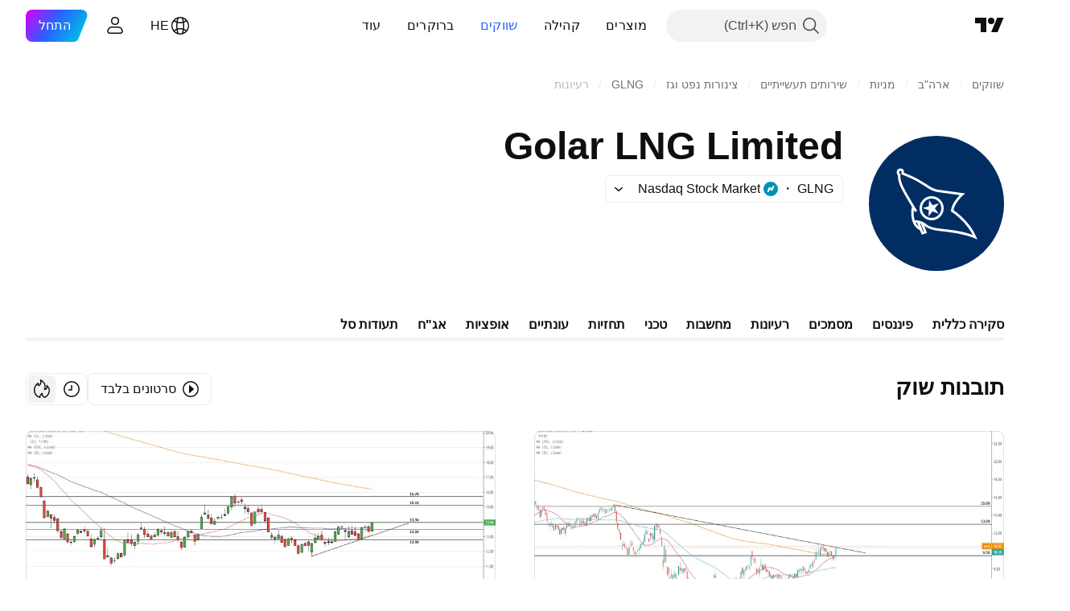

--- FILE ---
content_type: text/css; charset=utf-8
request_url: https://static.tradingview.com/static/bundles/34700.362fa6a7ab1f3e3b06c4.rtl.css
body_size: -31
content:
.icon-WB2y0EnP{align-items:center;display:flex;flex-direction:row;transition:transform .35s cubic-bezier(.175,.885,.32,1.275)}.icon-WB2y0EnP svg{display:block;fill:currentColor;height:4px;width:8px}.icon-WB2y0EnP.dropped-WB2y0EnP{transform:rotate(-180deg)}

--- FILE ---
content_type: image/svg+xml
request_url: https://s3-symbol-logo.tradingview.com/golar-lng-limited--big.svg
body_size: 263
content:
<!-- by TradingView --><svg width="56" height="56" fill="none" xmlns="http://www.w3.org/2000/svg"><path fill="#012D63" d="M0 0h56v56H0z"/><path d="M30.503 30a4.5 4.5 0 11-9 0 4.5 4.5 0 019 0z" stroke="#fff"/><path d="M24.906 26.57l1.515 2.185 2.59-.766-1.666 2.077 1.55 2.161-2.546-.9-1.633 2.102.094-2.634-2.56-.862 2.604-.728.052-2.635z" fill="#fff"/><path d="M19.573 31.321s-5.916-9.612-6.442-11.609c0 0-.715-1.857-.572-3.528 0 0-.573-.465-.525-1.115 0 0 .096-1.021 1.002-1.068 0 0 .954.047 1.002.743v.882s4.866 1.95 6.44 2.972c0 0 2.911 1.718 3.436 2.09.525.371 2.843 2.112 5.487 2.229l9.351 1.3s-4.008 3.482-4.246 6.825c0 0 6.631 4.18 9.494 10.96 0 0-4.389-1.951-11.546-2.694l-4.866-.603s-3.006-.65-4.15-1.719c0 0-2.196-1.903-4.771-1.393m-.335-6.129s-1.655 6.958 3.207 9.359" stroke="#fff"/><path d="M21.958 36.105l1.48 3.854-1.242.417-1.764-4.643" stroke="#fff"/></svg>

--- FILE ---
content_type: image/svg+xml
request_url: https://s3-symbol-logo.tradingview.com/golar-lng-limited.svg
body_size: 252
content:
<!-- by TradingView --><svg width="18" height="18" fill="none" xmlns="http://www.w3.org/2000/svg"><path fill="#012D63" d="M0 0h18v18H0z"/><path d="M10.481 9.126a1.607 1.607 0 11-3.214 0 1.607 1.607 0 013.214 0z" stroke="#fff" stroke-width=".5"/><path d="M8.483 7.902l.54.78.926-.274-.595.742.553.772-.909-.322-.583.751.033-.94-.914-.309.93-.26.019-.94z" fill="#fff"/><path d="M6.578 9.598S4.465 6.166 4.277 5.452c0 0-.255-.663-.204-1.26 0 0-.205-.166-.188-.398 0 0 .034-.365.358-.381 0 0 .34.016.358.265v.315s1.738.696 2.3 1.061c0 0 1.04.614 1.227.747.188.132 1.015.754 1.96.796l3.34.464s-1.432 1.244-1.517 2.438c0 0 2.368 1.492 3.39 3.914 0 0-1.567-.697-4.123-.962l-1.738-.216s-1.073-.232-1.482-.613c0 0-.784-.68-1.704-.498m-.119-2.189s-.591 2.485 1.145 3.343" stroke="#fff" stroke-width=".5"/><path d="M7.332 11.284l.626 1.4-.443.149-.775-1.68" stroke="#fff" stroke-width=".5"/></svg>

--- FILE ---
content_type: application/javascript; charset=utf-8
request_url: https://static.tradingview.com/static/bundles/he_IL.1274.0bfefb1087ed2298a2bd.js
body_size: 910
content:
(self.webpackChunktradingview=self.webpackChunktradingview||[]).push([[1274,15689,97837,94830],{137597:t=>{t.exports=["מאת ‎{username}‎"]},527427:t=>{t.exports=["פילטרים"]},516954:t=>{t.exports=["סקריפט בתשלום"]},959698:t=>{t.exports=["הערה"]},256257:t=>{t.exports=["ברוקר"]},237744:t=>{t.exports=["בורסה"]},212702:t=>{t.exports=["מנף"]},571812:t=>{t.exports=["צור רעיון"]},644500:t=>{t.exports=["כל הרעיונות"]},656123:t=>{t.exports=["כל הסוגים"]},408482:t=>{t.exports=["תהיה הראשון!"]},515462:t=>{t.exports=["הבנתי"]},99625:t=>{t.exports=["מחק פוסט"]},852484:t=>{t.exports=["השכלה"]},309653:t=>{t.exports=["רעיונות לימודיים"]},510640:t=>{t.exports=["בחירות העורכים"]},576362:t=>{t.exports=["נבחר"]},43914:t=>{t.exports=["סקריפט להזמנה בלבד. צור קשר עם המחבר לקבלת גישה."]},921636:t=>{t.exports=["סקריפט בהזמנה בלבד. ניתנה לך גישה."]},184549:t=>{t.exports=["אינדיקטורים"]},961384:t=>{t.exports=["פילטר סוג רעיון"]},560007:t=>{t.exports=["אופס, יותר מדי פירגונים"]},897141:t=>{t.exports=["קוד פתוח בלבד"]},728257:t=>{t.exports=["לונג"]},709642:t=>{t.exports=["ספריות"]},776342:t=>{t.exports=["הכי פופולאריים"]},913015:t=>{t.exports=["הכי עדכני"]},910230:t=>{t.exports=["רלוונטי ביותר"]},196997:t=>{t.exports=["תובנות שוק"]},241557:t=>{t.exports=["עדיין לא פורסמו כאן רעיונות"]},606110:t=>{t.exports=["אין כאן עדיין רעיונות לסרטונים"]},294830:t=>{t.exports=["הערה למחבר"]},874992:t=>{t.exports=["עמוד הבא"]},674913:t=>{t.exports=["מיין לפי העדכני ביותר"]},872299:t=>{t.exports=["מיין לפי פופולריות"]},592921:t=>{t.exports=["מיין לפי רלוונטיות"]},292278:t=>{t.exports=["הסקריפט מוגן"]},346703:t=>{t.exports=["פילטר סוג סקריפט"]},13009:t=>{t.exports=["שורט"]},455087:t=>{t.exports=["הצג סרטונים בלבד"]},468709:t=>{t.exports=["הצג פרסומים נוספים"]},376924:t=>{t.exports=["הצג סקריפטים בקוד פתוח בלבד"]},629383:t=>{t.exports=["אסטרטגיות"]},508670:t=>{t.exports=["עמוד ‎{num}‎"]},632147:t=>{t.exports=["מספור דפים"]},871177:t=>{t.exports=["אינדיקטור Pine Script®"]},601470:t=>{t.exports=["ספריית Pine Script®"]},359681:t=>{t.exports=["אסטרטגיית Pine Script®"]},717184:t=>{t.exports=["עמוד קודם"]},690593:t=>{t.exports=["רעיון פרטי"]},627458:t=>{t.exports=["סקריפט פרטי"]},963929:t=>{t.exports=["יותר מדי אהבה! האט קצת, למד את הגרפים שלנו ונסה שוב מאוחר יותר."]},767138:t=>{t.exports=["רעיונות מסחר"]},97837:t=>{t.exports=["מעודכן"]},224263:t=>{t.exports=["סרטונים בלבד"]},72685:t=>{t.exports=["{count} מינוף","{count} מינופים","{count} מינופים","{count} מינופים"]},595139:t=>{t.exports=["תגובה {count}","תגובות {count}","תגובות {count}","תגובות {count}"]}}]);